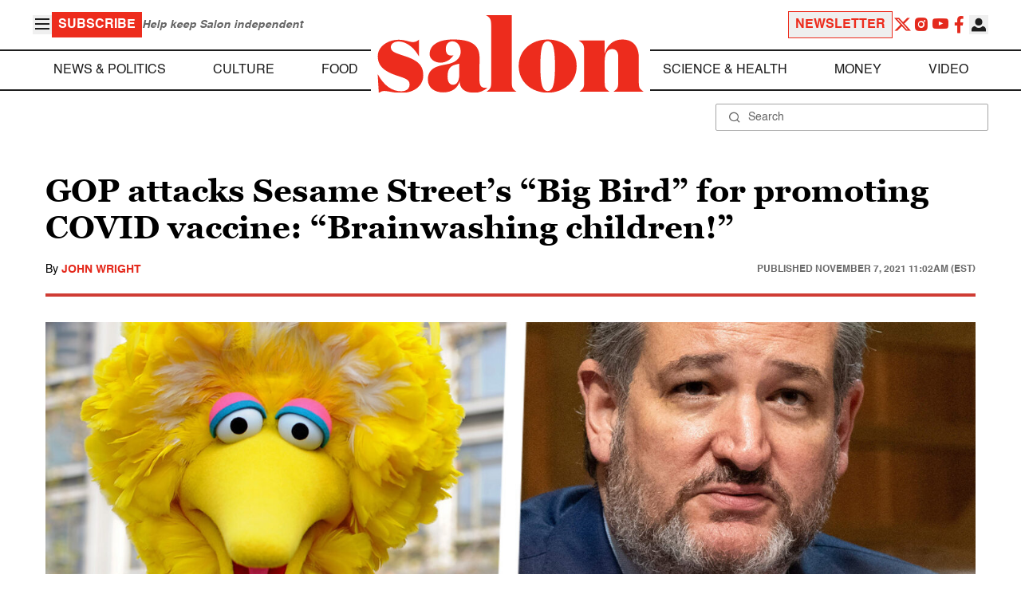

--- FILE ---
content_type: text/html
request_url: https://www.salon.com/2021/11/07/sesame-streets-big-bird-for-promoting-vaccine-brainwashing-children_partner/
body_size: 14483
content:
<!doctype html>
<html lang="en-US">
<head>
    <script>
        const subscriberUser = !!document.cookie.split('; ').find(row => row.startsWith('wordpress_subscriber_user='));
        
        const userDetails = subscriberUser ? JSON.parse(window.localStorage.getItem('userDetails')) : null;
        const darkModeEnabled = userDetails ? userDetails?.userPreferences?.darkMode === true : false;
        const stickyHeaderEnabled = userDetails ? userDetails?.userPreferences?.stickyHeader === true : false;
        const isPremium = userDetails ? userDetails?.accountPlan && userDetails?.accountPlan !== 'free' : false;
    
        if (darkModeEnabled) {
            document.documentElement.classList.add('dark');
        }

        if (isPremium) {
            document.documentElement.classList.add('premium');
        }
    </script>
    <!-- Google Tag Manager -->
    <script>(function(w,d,s,l,i){w[l]=w[l]||[];w[l].push({'gtm.start':
                new Date().getTime(),event:'gtm.js'});var f=d.getElementsByTagName(s)[0],
            j=d.createElement(s),dl=l!='dataLayer'?'&l='+l:'';j.async=true;j.src=
            'https://www.googletagmanager.com/gtm.js?id='+i+dl;f.parentNode.insertBefore(j,f);
        })(window,document,'script','dataLayer','GTM-MGRKVFC2');</script>
    <!-- End Google Tag Manager -->
    <meta charset="UTF-8" />
    <meta http-equiv="X-UA-Compatible" content="IE=edge">
    <meta name="viewport" content="width=device-width, initial-scale=1" />

    <!-- Google Fonts pre-connect 
    <link rel="preconnect" href="https://fonts.googleapis.com">
    <link rel="preconnect" href="https://fonts.gstatic.com" crossorigin> -->

    <!-- Favicons -->
    <link rel="apple-touch-icon" sizes="180x180" href="https://www.salon.com/app/themes/salon/assets/img/apple-touch-icon.png">
    <link rel="icon" type="image/png" sizes="32x32" href="https://www.salon.com/app/themes/salon/assets/img/favicon-32x32.png">
    <link rel="icon" type="image/png" sizes="16x16" href="https://www.salon.com/app/themes/salon/assets/img/favicon-16x16.png">
    <link rel="icon" type="image/png" href="https://www.salon.com/app/themes/salon/favicon.ico">
    <meta name="msapplication-TileColor" content="#000000">
    <meta name="theme-color" content="#ffffff">

    <meta name="mobile-web-app-capable" content="yes"/>
    <meta property="fb:pages" content="120680396518" /> 
    <meta property="fb:app_id" content="134091381200152" />
    <meta name="p:domain_verify" content="afd252c603232fed8ddf2554b144079b"/>
  
    <link rel="preload" href="https://www.salon.com/app/themes/salon/dist/assets/icomoon.woff" as="font" type="font/woff" crossorigin="anonymous">
    <link rel="preload" href="https://www.salon.com/app/themes/salon/dist/assets/Helvetica-Bold-subset.woff2" as="font" type="font/woff2" crossorigin="anonymous">
    <link rel="preload" href="https://www.salon.com/app/themes/salon/dist/assets/Helvetica-subset.woff2" as="font" type="font/woff2" crossorigin="anonymous">
    <link rel="preload" href="https://www.salon.com/app/themes/salon/dist/assets/Helvetica-Oblique-subset.woff2" as="font" type="font/woff2" crossorigin="anonymous">
    <link rel="preload" href="https://www.salon.com/app/themes/salon/dist/assets/Georgia-Bold-subset.woff2" as="font" type="font/woff2" crossorigin="anonymous">
    <link rel="preload" href="https://www.salon.com/app/themes/salon/dist/assets/TimesNewRoman-subset.woff2" as="font" type="font/woff2" crossorigin="anonymous">

    <meta name='robots' content='index, follow, max-image-preview:large, max-snippet:-1, max-video-preview:-1' />

	<!-- This site is optimized with the Yoast SEO Premium plugin v25.3.1 (Yoast SEO v25.3.1) - https://yoast.com/wordpress/plugins/seo/ -->
	<title>GOP attacks Sesame Street&#039;s &quot;Big Bird&quot; for promoting COVID vaccine: &quot;Brainwashing children!&quot; - Salon.com</title>
	<link rel="canonical" href="https://www.salon.com/2021/11/07/sesame-streets-big-bird-for-promoting-vaccine-brainwashing-children_partner/" />
	<meta property="og:locale" content="en_US" />
	<meta property="og:type" content="article" />
	<meta property="og:url" content="https://www.salon.com/2021/11/07/sesame-streets-big-bird-for-promoting-vaccine-brainwashing-children_partner/?utm_source=website&amp;utm_medium=social&amp;utm_campaign=ogshare&amp;utm_content=og" />
	<meta property="og:site_name" content="Salon.com" />
	<meta property="article:publisher" content="120680396518" />
	<meta property="article:published_time" content="2021-11-07T16:02:20+00:00" />
	<meta property="og:image" content="https://www.salon.com/app/uploads/2021/11/big_bird_v_ted_cruz.jpg" />
	<meta property="og:image:type" content="image/jpeg" />
	<meta property="og:image:width" content="1200"/>
	<meta property="og:image:height" content="628"/>
	<meta name="author" content="John Wright" />
	<meta name="twitter:card" content="summary_large_image" />
	<meta name="twitter:label1" content="Written by" />
	<meta name="twitter:data1" content="John Wright" />
	<meta name="twitter:label2" content="Est. reading time" />
	<meta name="twitter:data2" content="1 minute" />
	<meta property="article:section" content="All Salon" />
	<meta property="article:section" content="News &amp; Politics" />
	<meta property="article:tag" content="anti-vax" />
	<meta property="article:tag" content="Big Bird" />
	<meta property="article:tag" content="COVID Vaccine" />
	<meta property="article:tag" content="COVID-19" />
	<meta property="article:tag" content="GOP" />
	<meta property="article:tag" content="Politics" />
	<meta property="article:tag" content="Raw Story" />
	<meta property="article:tag" content="Republicans" />
	<meta property="article:tag" content="sesame street" />
	<meta property="article:tag" content="Ted Cruz" />
	<meta property="article:tag" content="Twitter" />
	<meta property="article:author" content="John Wright" />
	<!-- / Yoast SEO Premium plugin. -->


<link rel='stylesheet' id='global-salon-css' href='https://www.salon.com/app/themes/salon/dist/assets/global.css?ver=1.0.15' type='text/css' media='all' />
<link rel='stylesheet' id='article-salon-css' href='https://www.salon.com/app/themes/salon/dist/assets/article.css?ver=1.0.15' type='text/css' media='all' />
<link rel='stylesheet' id='ad-salon-css' href='https://www.salon.com/app/themes/salon/dist/assets/ad.css?ver=1.0.15' type='text/css' media='all' />

        <script>
            const site_htl_settings = {
                // TODO: See site/classes/functions.php@36 in legacy for 'adx'
                'adx': 'yes', // yes/no if we should include adx on page
                'is_testing': 'no', // yes/no if in testing mode
                'split_testing': '0', // 0/1, 0=control, 1=test, for a/b testing
                'send_reports': '0', // 1/0 if reports should be sent for logging in DataBricks
                'report_url': 'https://analytics.salon.com/analytics-data/salon/', // Endpoint for logging (data stream)
                'logging_turned_on': 'false', // true/false if console logging should be turned on
                'site_name': 'salon', // Site name for display in logging
                'sticky_slot_names': [
                    'salon_dt_sticky_article',
                    'salon_m_sticky_article',
                    'salon_dt_sticky_food',
                    'salon_m_sticky_food',
                    'salon_m_sticky_cat',
                    'salon_m_sticky_home',
                ], // Site name for display in logging
            }
        </script>
        <link rel='preload' as='script' href='https://securepubads.g.doubleclick.net/tag/js/gpt.js'>
        <script async src='https://htlbid.com/v3/salon.com/htlbid.js'></script>
        <!-- Start WKND tag. Deploy at the beginning of document head. -->
        <!-- Tag for Salon | Salon.com (salon.com) -->
        <script>
        if (typeof isPremium === 'undefined' || !isPremium) {
            (function(d) {
                var e = d.createElement('script');
                e.src = d.location.protocol + '//tag.wknd.ai/4847/i.js';
                e.async = true;
                d.getElementsByTagName('head')[0].appendChild(e);
            }(document));
        }
        </script>
        <!-- End WKND tag -->
        <script>
            if (!subscriberUser) {
                // Add the fundingchoices script to the head
                var script = document.createElement('script');
                script.src = 'https://fundingchoicesmessages.google.com/i/pub-2575788690798282?ers=1';
                script.async = true;
                script.nonce = 'ZGji1MGG73JgcFq9PNV6dQ';

                // Add second script to the head
                var script2 = document.createElement('script');
                script2.nonce = 'ZGji1MGG73JgcFq9PNV6dQ';
                script2.innerHTML = '(function() {function signalGooglefcPresent() {if (!window.frames["googlefcPresent"]) {if (document.body) {const iframe = document.createElement("iframe"); iframe.style = "width: 0; height: 0; border: none; z-index: -1000; left: -1000px; top: -1000px;"; iframe.style.display = "none"; iframe.name = "googlefcPresent"; document.body.appendChild(iframe);} else {setTimeout(signalGooglefcPresent, 0);}}}signalGooglefcPresent();})();';

                // Add both scripts to head
                document.head.appendChild(script);
                document.head.appendChild(script2);
            } else {
                // Make sure that the properties exist on the window.
                window.googlefc = window.googlefc || {};
                window.googlefc.ccpa = window.googlefc.ccpa || {}
                window.googlefc.callbackQueue = window.googlefc.callbackQueue || [];

                // To guarantee functionality, this must go before the FC tag on the page.
                googlefc.controlledMessagingFunction = (message) => {
                    message.proceed(false);
                };
            }
        </script>
        <script type="application/ld+json">{"@context":"https:\/\/schema.org","@graph":[{"@type":"Organization","url":"https:\/\/www.salon.com\/","sameAs":["https:\/\/www.facebook.com\/salon","https:\/\/www.instagram.com\/salonofficial","https:\/\/x.com\/salon","https:\/\/www.instagram.com\/salondotcom\/"],"logo":{"@type":"ImageObject","url":"https:\/\/www.salon.com\/app\/themes\/salon\/assets\/img\/salon-logo.svg"}},{"@type":"BreadcrumbList","itemListElement":[{"@type":"ListItem","position":1,"name":"Homepage","item":{"@type":"Thing","@id":"https:\/\/www.salon.com"}},{"@type":"ListItem","position":2,"name":"News &amp; Politics Articles","item":{"@type":"Thing","@id":"https:\/\/www.salon.com\/category\/news-and-politics"}},{"@type":"ListItem","position":3,"name":"John Wright's Articles","item":{"@type":"Thing","@id":"https:\/\/www.salon.com\/writer\/john_wright"}}]},{"@type":"NewsArticle","headline":"GOP attacks Sesame Street's \"Big Bird\" for promoting COVID vaccine: \"Brainwashing children!\"","url":"https:\/\/www.salon.com\/2021\/11\/07\/sesame-streets-big-bird-for-promoting-vaccine-brainwashing-children_partner\/","thumbnailUrl":"https:\/\/www.salon.com\/app\/uploads\/2021\/11\/big_bird_v_ted_cruz-150x150.jpg","alternativeHeadline":null,"dateCreated":"2021-11-07T16:02:20+00:00","datePublished":"2021-11-07T16:02:20+00:00","dateModified":"2021-11-07T16:02:20+00:00","articleSection":"All Salon, News &amp; Politics","image":["https:\/\/www.salon.com\/app\/uploads\/2021\/11\/big_bird_v_ted_cruz-150x150.jpg","https:\/\/www.salon.com\/app\/uploads\/2021\/11\/big_bird_v_ted_cruz-300x202.jpg","https:\/\/www.salon.com\/app\/uploads\/2021\/11\/big_bird_v_ted_cruz-1024x691.jpg","https:\/\/www.salon.com\/app\/uploads\/2021\/11\/big_bird_v_ted_cruz.jpg"],"keywords":"anti-vax, Big Bird, COVID Vaccine, COVID-19, GOP, Politics, Raw Story, Republicans, sesame street, Ted Cruz, Twitter","description":null,"author":[{"@type":"Person","name":"John Wright","jobTitle":"","description":"","url":"https:\/\/www.salon.com\/writer\/john_wright","sameAs":[]}],"publisher":{"@type":"Organization","name":"Salon.com","logo":{"@type":"ImageObject","url":"https:\/\/www.salon.com\/app\/themes\/salon\/assets\/img\/salon-logo.svg"}},"mainEntityOfPage":{"@type":"WebPage","@id":"https:\/\/www.salon.com\/2021\/11\/07\/sesame-streets-big-bird-for-promoting-vaccine-brainwashing-children_partner\/"}}]}</script>

    <!--<script src="https://www.google.com/recaptcha/api.js?render=6LckLQkrAAAAABD30EsnOQxmtgweb-aPZojeUU3v" async defer></script>-->
    <script>
        let siteUrl = 'https://www.salon.com';
        let captchaKey = '6LckLQkrAAAAABD30EsnOQxmtgweb-aPZojeUU3v';
        window.fbAsyncInit = function() {
            FB.init({
                appId      : '134091381200152',
                cookie     : true,
                xfbml      : true,
                version    : 'v21.0'
            });
            FB.AppEvents.logPageView();
        };

        (function(d, s, id){
            var js, fjs = d.getElementsByTagName(s)[0];
            if (d.getElementById(id)) {return;}
            js = d.createElement(s); js.id = id;
            js.src = "https://connect.facebook.net/en_US/sdk.js";
            fjs.parentNode.insertBefore(js, fjs);
        }(document, 'script', 'facebook-jssdk'));
    </script>

      
<!-- Chartbeat -->
<script type="text/javascript">
(function() {
    
    let userType = 'anon';

    if (subscriberUser) {
        
        if (isPremium) {
            userType = 'paid';
        }
        else {
            userType = 'lgdin';
        }
    }

    let path = window.location.pathname;
    var _sf_async_config = window._sf_async_config = (window._sf_async_config || {});
    _sf_async_config.uid = 1614;
    _sf_async_config.domain = 'salon.com'; //CHANGE THIS TO THE ROOT DOMAIN
    _sf_async_config.flickerControl = false;
    _sf_async_config.path = path;
    _sf_async_config.sections = "News & Politics"; // CHANGE THIS TO YOUR SECTION NAME(s)
    _sf_async_config.authors = "john_wright"; // CHANGE THIS TO YOUR AUTHOR NAME(s)

    var _cbq = window._cbq = (window._cbq || []);
    _cbq.push(["_acct", userType]);

    function loadChartbeat() {
        var e = document.createElement('script');
        var n = document.getElementsByTagName('script')[0];
        e.type = 'text/javascript';
        e.async = true;
        e.src = '//static.chartbeat.com/js/chartbeat.js';;
        n.parentNode.insertBefore(e, n);
    }
    loadChartbeat();
})();
</script>
<script async src="//static.chartbeat.com/js/chartbeat_mab.js"></script>
    
<script type="text/javascript">
(function() {
    'use strict';

    // 5x5 Cookie Syncing Implementation
    var script = document.createElement('script');
    script.src = 'https://a.usbrowserspeed.com/cs?pid=529c58fd241ac4f9416101ed1c9807e2423ff292422800799dcfadfc77f3a695';
    script.async = true;
    script.type = 'text/javascript';

    // Add error handling
    script.onerror = function() {
        if (window.console && console.warn) {
            console.warn('5x5 cookie sync script failed to load');
        }
    };

    // Append to body when DOM is ready
    if (document.readyState === 'loading') {
        document.addEventListener('DOMContentLoaded', function() {
            document.body.appendChild(script);
        });
    } else {
        document.body.appendChild(script);
    }
})();
</script>

<script type="text/javascript">
    (function() {
        'use strict';

        // SHA-256 Hashing with normalization
        async function hashEmail(email = '') {
            if (!email) return '';

            email = String(email).trim().toLowerCase();

            if (email.endsWith('@gmail.com')) {
                let [username, domain] = email.split('@');
                username = username.replace(/\./g, '');
                const plusIndex = username.indexOf('+');
                if (plusIndex !== -1) {
                    username = username.slice(0, plusIndex);
                }
                email = `${username}@${domain}`;
            }

            const data = new TextEncoder().encode(email);
            const hashBuffer = await crypto.subtle.digest('SHA-256', data);
            return Array.from(new Uint8Array(hashBuffer))
                .map(b => b.toString(16).padStart(2, '0'))
                .join('');
        }

        // Send hash to Aditude wrapper
        function sendToAditude(hash) {
            if (!hash) return;

            window.tude = window.tude || { cmd: [] };
            window.tude.cmd.push(function() {
                try {
                    window.tude.setIdProfile({ e: hash });
                } catch (e) {
                }
            });
        }

        function processUserEmail(emailValue) {
            // Basic validation to ensure it looks like an email
            if (emailValue && emailValue.includes('@') && emailValue.includes('.')) {
                hashEmail(emailValue).then(hash => sendToAditude(hash));
            }
        }

        // --- Input Capture (Forms) ---
        document.addEventListener('DOMContentLoaded', function() {

            /**
             * Helper function to attach event listeners to forms.
             * @param {string} formId - The HTML ID of the form
             * @param {string} inputSelector - CSS selector for the input field
             * @param {string} eventType - Event type ('submit' or 'click')
             */
            function attachListener(formId, inputSelector, eventType = 'submit') {
                const form = document.getElementById(formId);
                if (!form) return; // Exit if form is not on the current page

                // For 'click', attach to the button inside the form. For 'submit', attach to the form itself.
                const trigger = eventType === 'click' ? form.querySelector('button') : form;

                if (trigger) {
                    trigger.addEventListener(eventType, function() {
                        const input = form.querySelector(inputSelector);
                        if (input) processUserEmail(input.value);
                    });
                }
            }

            // Newsletters
            attachListener('subscribe_newsletter', 'input[name="email"]');

            // Newsletter CTA
            attachListener('newsletter-cta-form', '#email');

            // Login
            attachListener('loginForm', 'input[name="username"]', 'click');

            // Signup
            attachListener('signupForm', 'input[name="email"]', 'click');
        });

        // --- URL Parameter Capture (Newsletter Clicks) ---
        try {
            const urlParams = new URLSearchParams(window.location.search);
            const emailFromUrl = urlParams.get('email') || urlParams.get('e') || urlParams.get('utm_email');

            if (emailFromUrl) {
                processUserEmail(emailFromUrl);
            }
        } catch (e) {
        }

        // --- 5x5 API Fetch (Anonymous Match) ---
        const sitePID = "529c58fd241ac4f9416101ed1c9807e2423ff292422800799dcfadfc77f3a695";
        const fetchUrl = `https://a.usbrowserspeed.com/cs?pid=${encodeURIComponent(sitePID)}`;

        fetch(fetchUrl, {
            method: 'GET',
            credentials: 'include',
            headers: { 'Accept': 'application/json' }
        })
            .then(response => {
                const contentType = response.headers.get('Content-Type') || '';
                return contentType.includes('application/json') ? response.json() : null;
            })
            .then(data => {
                // Check if API returned a hash
                if (data && data.sha256_lower_case) {
                    sendToAditude(data.sha256_lower_case);
                }
            })
            .catch(() => {
            });


    })();
</script>

    <script src="https://accounts.google.com/gsi/client" async defer></script>
     <!-- Google Analytics -->
    <script>
        (function(i,s,o,g,r,a,m){i['GoogleAnalyticsObject']=r;i[r]=i[r]||function(){
        (i[r].q=i[r].q||[]).push(arguments)},i[r].l=1*new Date();a=s.createElement(o),
        m=s.getElementsByTagName(o)[0];a.async=1;a.src=g;m.parentNode.insertBefore(a,m)
        })(window,document,'script','https://www.google-analytics.com/analytics.js','ga');
    </script>
    <script>
        ga('create', 'UA-1232497-1', 'auto');
    </script>
    <!-- End Google Analytics -->
</head>
<body class="post-template-default single single-post postid-854335 single-format-standard">
    <script>
        if (stickyHeaderEnabled) {
            document.body.setAttribute('data-fixed', 'true');
        } else {
            document.body.removeAttribute('data-fixed');
        }
    </script>
    <!-- Google Tag Manager (noscript) -->
    <noscript><iframe src="https://www.googletagmanager.com/ns.html?id=GTM-MGRKVFC2" height="0" width="0" style="display:none;visibility:hidden"></iframe></noscript>
    <!-- End Google Tag Manager (noscript) -->
    
    <div class="loader-modal">
    <div></div>
</div>

    <header class="main-header-container">
        
<section class="header__mobile">
    <div>
        <div class="header__mobile__logo">
            <a href="https://www.salon.com" aria-label="To Salon Homepage">
                <img class="-mt-2.5" src="https://www.salon.com/app/themes/salon/assets/img/mobile-logo.svg" width="136" height="40" alt="Salon logo" />
            </a>
        </div>
        <div class="header__mobile__actions">
            <a href="https://www.salon.com/premium?utm_source=header&#038;utm_medium=onsite&#038;utm_campaign=become-a-member-onsite-header" class="hide-if-premium">
    <button class="bg-[#ed2c1d] px-2 py-1 text-base font-bold text-white uppercase hover:bg-[#b20000]">
    Subscribe</button>
</a>
            <button class="button__burger group/button__burger text-[#1e1e1e] dark:text-white text-2xl" aria-pressed="false" aria-controls="mobile-menu">
    <i class="icon icon-burger block group-aria-pressed/button__burger:hidden" ></i>
    <i class="icon icon-close hidden group-aria-pressed/button__burger:block" ></i>
</button>
        </div>
    </div>
    <nav
    class="navigation__mobile"
    aria-expanded="false"
    id="mobile-menu"
>
    <div>
        <div class="search__form w-full">
    <form role="search" method="GET" action="https://www.salon.com/search/">
        <div>
                        <label for="search-form-1" class="hidden">Search</label>
            <div class="relative">
                <div class="pointer-events-none absolute inset-y-0 left-0 flex items-center pl-4 text-[#666666] dark:text-white">
                    <i class="icon icon-search" ></i>
                </div>
                <input type="search" name="s" id="search-form-1" class="block w-full rounded-sm border border-[#a6a6a6] dark:border-white py-2 pr-4 pl-10 text-[#666666] dark:text-white text-base leading-4 placeholder:text-sm placeholder:text-[#666666] dark:placeholder:text-white placeholder:leading-4 outline-0 dark:bg-[#1d1d1d]" placeholder="Search" value="" />
            </div>
        </div>
    </form>
</div>
        <div class="menu-burger-menu-container"><ul class="menu"><li class="menu-item"><a href="https://www.salon.com/category/news-and-politics">News &amp; Politics</a></li>
<li class="menu-item"><a href="https://www.salon.com/category/culture">Culture</a></li>
<li class="menu-item"><a href="https://www.salon.com/category/food">Food</a></li>
<li class="menu-item"><a href="https://www.salon.com/category/science-and-health">Science &amp; Health</a></li>
<li class="menu-item"><a href="https://www.salon.com/category/money">Money</a></li>
<li class="menu-item"><a href="https://www.salon.com/category/life-stories">Life Stories</a></li>
<li class="menu-item"><a href="https://www.salon.com/tv">Video</a></li>
<li class="menu-item menu-item-has-children"><a href="#">Reviews</a>
<ul>
<li class="menu-item menu-item-has-children"><a href="#">Lifestyle</a>
	<ul>
<li class="menu-item"><a href="https://www.salon.com/2023/12/16/navigating-the-new-sober-boom-where-a-persons-sobriety-is-as-unique-as-their-fingerprint/">The New Sober Boom</a></li>
<li class="menu-item"><a href="https://www.salon.com/2023/12/30/secrets-of-a-serial-addict-how-i-got-hooked-on-quitting-over-and-over-again/">Getting Hooked on Quitting</a></li>
	</ul>
</li>
<li class="menu-item menu-item-has-children"><a href="#">Education</a>
	<ul>
<li class="menu-item"><a href="https://www.salon.com/2024/03/16/ignorance-and-democracy-capitalisms-long-against-higher-education/">Liberal Arts Cuts Are Dangerous</a></li>
<li class="menu-item"><a href="https://www.salon.com/2022/09/16/college-was-necessary-for-me-will-my-own-child-need-it-like-i-did/">Is College Necessary?</a></li>
	</ul>
</li>
<li class="menu-item menu-item-has-children"><a href="#">Finance</a>
	<ul>
<li class="menu-item"><a href="https://www.salon.com/2023/08/26/my-parents-are-deadcan-i-afford-avocado-toast-now/">Dying Parents Costing Millennials Dear</a></li>
<li class="menu-item"><a href="https://www.salon.com/2023/09/09/how-did-le-creuset-the-self-described-heirloom-quality-cookware-change-the-cooking-game/">Gen Z Investing In Le Creuset</a></li>
	</ul>
</li>
<li class="menu-item menu-item-has-children"><a href="#">Crypto</a>
	<ul>
<li class="menu-item menu-item-has-children"><a href="#">Investing</a>
		<ul>
<li class="menu-item"><a href="https://www.salon.com/2023/03/23/on-thursdays-we-wear-orange-sec-sues-lindsay-lohan-and-others-over-crypto-money-laundering-scam/">SEC vs Celebrity Crypto Promoters</a></li>
<li class="menu-item"><a href="https://www.salon.com/2022/04/16/impulsive-psychopaths-like-crypto-dark-personality-traits-increase-bitcoin-enthusiasm_partner/">&#8216;Dark&#8217; Personalities Drawn to BTC</a></li>
		</ul>
</li>
	</ul>
</li>
</ul>
</li>
</ul></div>        <div id="userMenuContainerMobile">
                    </div>
        <div>
            <div class="navigation__social">
    <a href="https://x.com/Salon" target="_blank">
        <i class="icon icon-twitter" ></i>
    </a>
    <a href="https://www.instagram.com/salonofficial" target="_blank">
        <i class="icon icon-instagram" ></i>
    </a>
    <a href="https://www.youtube.com/user/SalonDotCom" target="_blank">
        <i class="icon icon-youtube" ></i>
    </a>
    <a href="https://www.facebook.com/salon" target="_blank">
        <i class="icon icon-facebook" ></i>
    </a>
    <a href="https://www.tiktok.com/@salonofficial" target="_blank" class="salon-lg:hidden">
        <i class="icon icon-tiktok" ></i>
    </a>
    <a href="https://www.reddit.com/domain/salon.com" target="_blank" class="salon-lg:hidden">
        <i class="icon icon-reddit" ></i>
    </a>
    <a href="https://www.linkedin.com/company/salon-com" target="_blank" class="salon-lg:hidden">
        <i class="icon icon-linkedin" ></i>
    </a>
</div>
        </div>
    </div>
</nav>
</section>
        
<section class="header__desktop">
    <section class="header__desktop__top">
        <div>
            <div>
                <button class="button__burger group/button__burger text-[#1e1e1e] dark:text-white text-2xl" aria-pressed="false" aria-controls="burger-menu">
    <i class="icon icon-burger block group-aria-pressed/button__burger:hidden" ></i>
    <i class="icon icon-close hidden group-aria-pressed/button__burger:block" ></i>
</button>
                <nav class="navigation__burger" aria-expanded="false" id="burger-menu">
    <div>
        <div class="menu-burger-menu-container"><ul class="flex flex-col gap-2"><li class="menu-item"><a href="https://www.salon.com/category/news-and-politics">News &amp; Politics</a></li>
<li class="menu-item"><a href="https://www.salon.com/category/culture">Culture</a></li>
<li class="menu-item"><a href="https://www.salon.com/category/food">Food</a></li>
<li class="menu-item"><a href="https://www.salon.com/category/science-and-health">Science &amp; Health</a></li>
<li class="menu-item"><a href="https://www.salon.com/category/money">Money</a></li>
<li class="menu-item"><a href="https://www.salon.com/category/life-stories">Life Stories</a></li>
<li class="menu-item"><a href="https://www.salon.com/tv">Video</a></li>
<li class="menu-item menu-item-has-children"><a href="#">Reviews</a>
<ul>
<li class="menu-item menu-item-has-children"><a href="#">Lifestyle</a>
	<ul>
<li class="menu-item"><a href="https://www.salon.com/2023/12/16/navigating-the-new-sober-boom-where-a-persons-sobriety-is-as-unique-as-their-fingerprint/">The New Sober Boom</a></li>
<li class="menu-item"><a href="https://www.salon.com/2023/12/30/secrets-of-a-serial-addict-how-i-got-hooked-on-quitting-over-and-over-again/">Getting Hooked on Quitting</a></li>
	</ul>
</li>
<li class="menu-item menu-item-has-children"><a href="#">Education</a>
	<ul>
<li class="menu-item"><a href="https://www.salon.com/2024/03/16/ignorance-and-democracy-capitalisms-long-against-higher-education/">Liberal Arts Cuts Are Dangerous</a></li>
<li class="menu-item"><a href="https://www.salon.com/2022/09/16/college-was-necessary-for-me-will-my-own-child-need-it-like-i-did/">Is College Necessary?</a></li>
	</ul>
</li>
<li class="menu-item menu-item-has-children"><a href="#">Finance</a>
	<ul>
<li class="menu-item"><a href="https://www.salon.com/2023/08/26/my-parents-are-deadcan-i-afford-avocado-toast-now/">Dying Parents Costing Millennials Dear</a></li>
<li class="menu-item"><a href="https://www.salon.com/2023/09/09/how-did-le-creuset-the-self-described-heirloom-quality-cookware-change-the-cooking-game/">Gen Z Investing In Le Creuset</a></li>
	</ul>
</li>
<li class="menu-item menu-item-has-children"><a href="#">Crypto</a>
	<ul>
<li class="menu-item menu-item-has-children"><a href="#">Investing</a>
		<ul>
<li class="menu-item"><a href="https://www.salon.com/2023/03/23/on-thursdays-we-wear-orange-sec-sues-lindsay-lohan-and-others-over-crypto-money-laundering-scam/">SEC vs Celebrity Crypto Promoters</a></li>
<li class="menu-item"><a href="https://www.salon.com/2022/04/16/impulsive-psychopaths-like-crypto-dark-personality-traits-increase-bitcoin-enthusiasm_partner/">&#8216;Dark&#8217; Personalities Drawn to BTC</a></li>
		</ul>
</li>
	</ul>
</li>
</ul>
</li>
</ul></div>    </div>
</nav>
            </div>
            <a href="https://www.salon.com/premium?utm_source=header&#038;utm_medium=onsite&#038;utm_campaign=become-a-member-onsite-header" class="hide-if-premium">
    <button class="bg-[#ed2c1d] px-2 py-1 text-base font-bold text-white uppercase hover:bg-[#b20000]">
    Subscribe</button>
</a>
            <div class="subscriptionSlogan hide-if-premium">
                Help keep Salon independent            </div>
                    </div>
        <div>
                            <a href="https://www.salon.com/newsletter?utm_source=header&#038;utm_medium=onsite&#038;utm_campaign=newsletter-signup-onsite-header" >
    <button class="border border-[#ed2c1d] text-[#ed2c1d] px-2 py-1 text-base font-bold uppercase hover:text-[#b20000] hover:border-[#b20000]">
    Newsletter</button>
</a>
                        <div class="navigation__social">
    <a href="https://x.com/Salon" target="_blank">
        <i class="icon icon-twitter" ></i>
    </a>
    <a href="https://www.instagram.com/salonofficial" target="_blank">
        <i class="icon icon-instagram" ></i>
    </a>
    <a href="https://www.youtube.com/user/SalonDotCom" target="_blank">
        <i class="icon icon-youtube" ></i>
    </a>
    <a href="https://www.facebook.com/salon" target="_blank">
        <i class="icon icon-facebook" ></i>
    </a>
    <a href="https://www.tiktok.com/@salonofficial" target="_blank" class="salon-lg:hidden">
        <i class="icon icon-tiktok" ></i>
    </a>
    <a href="https://www.reddit.com/domain/salon.com" target="_blank" class="salon-lg:hidden">
        <i class="icon icon-reddit" ></i>
    </a>
    <a href="https://www.linkedin.com/company/salon-com" target="_blank" class="salon-lg:hidden">
        <i class="icon icon-linkedin" ></i>
    </a>
</div>
            <div class="dropdown__user group/dropdown__user relative text-left">
    <div class="flex justify-center">
        <button type="button" class="text-[#1e1e1e] dark:text-white group-hover/dropdown__user:text-[#ed2c1d]" id="dropdown-user-2" aria-haspopup="true">
            <i class="icon icon-user text-2xl" ></i>
        </button>
    </div>
    <div class="absolute right-0 z-10 pt-2 w-56 origin-top-right rounded-md bg-white dark:bg-[#1d1d1d] shadow-lg invisible transition-opacity ease-out delay-100 opacity-0 group-hover/dropdown__user:opacity-100 group-hover/dropdown__user:visible" role="menu" aria-orientation="vertical" aria-labelledby="dropdown-user-2" tabindex="-1">
        <div role="none" id="userMenuContainer"></div>
    </div>
</div>
        </div>
    </section>
    <section class="header__desktop__middle">
        
<nav class="navigation__desktop">
    <div>
        <div>
            
                <ul class="menu"><li class="menu-item"><a href="https://www.salon.com/category/news-and-politics">News &amp; Politics</a></li><li class="menu-item"><a href="https://www.salon.com/category/culture">Culture</a></li><li class="menu-item"><a href="https://www.salon.com/category/food">Food</a></li></ul>            <div class="logo__desktop">
                <a href="https://www.salon.com" aria-label="To Salon Homepage">
                    <img src="https://www.salon.com/app/themes/salon/assets/img/salon-logo.svg" width="341" height="100" alt="Salon logo" />
                </a>
            </div>
                <ul class="menu"><li class="menu-item"><a href="https://www.salon.com/category/science-and-health">Science &amp; Health</a></li><li class="menu-item"><a href="https://www.salon.com/category/money">Money</a></li><li class="menu-item"><a href="https://www.salon.com/tv">Video</a></li></ul>                    </div>
    </div>
</nav>
    </section>
    <section class="header__desktop__bottom">
        <div>
            <div class="search__form w-full">
    <form role="search" method="GET" action="https://www.salon.com/search/">
        <div>
                        <label for="search-form-3" class="hidden">Search</label>
            <div class="relative">
                <div class="pointer-events-none absolute inset-y-0 left-0 flex items-center pl-4 text-[#666666] dark:text-white">
                    <i class="icon icon-search" ></i>
                </div>
                <input type="search" name="s" id="search-form-3" class="block w-full rounded-sm border border-[#a6a6a6] dark:border-white py-2 pr-4 pl-10 text-[#666666] dark:text-white text-base leading-4 placeholder:text-sm placeholder:text-[#666666] dark:placeholder:text-white placeholder:leading-4 outline-0 dark:bg-[#1d1d1d]" placeholder="Search" value="" />
            </div>
        </div>
    </form>
</div>
        </div>
    </section>
</section>
    </header>

    <main class="main-container">

<div class="articles">
    <section class="ad__container hide-if-premium  sample hidden">
    <div>
                    <div class="title ">
                Advertisement:            </div>
                <div class="banner ">
            <template
    class="ad__template sample"
    data-slot=""
    data-targeting="slot_number"
    data-number="01"></template>
        </div>
    </div>
</section>
            <article id="post-854335" class="single-column post-854335 post type-post status-publish format-standard has-post-thumbnail hentry category-all-salon category-news-and-politics tag-anti-vax tag-big-bird tag-covid-vaccine tag-covid-19 tag-gop-2 tag-politics tag-raw-story tag-republicans tag-sesame-street tag-ted-cruz tag-twitter" data-post-id="854335">
    <!-- TODO: Add the preview message here ... -->
    
<section class="article__title">
        <h1>GOP attacks Sesame Street&#8217;s &#8220;Big Bird&#8221; for promoting COVID vaccine: &#8220;Brainwashing children!&#8221;</h1>
    <h2></h2>
    <div class="writers">
                    <div>
                <div class="by">
                    <span>By</span>
                                            <a href="https://www.salon.com/writer/john_wright">
                            John Wright                        </a>
                                                            </div>
                                    <div>
                                            </div>
                            </div>
                <div class="date">
                            <h3>
                    <span>Published</span>
                    <time datetime="2021-11-07T11:02:20-05:00">
                        November 7, 2021 11:02AM (EST)                    </time>
                </h3>
                    </div>
    </div>
</section>
    <section class="article__feature">
    <!-- TODO: Add the featured video here... -->
        <div class="attachment__image">
    <div class="image ">
        <img width="1692" height="1142" src="https://www.salon.com/app/uploads/2021/11/big_bird_v_ted_cruz.jpg" class=" attachment-full size-full position-center" alt="Sesame Street&#039;s Big Bird, left, and Sen. Ted Cruz. (Salon illustration via Getty Images)" sizes="(max-width: 1692px) 100vw, 1692px" decoding="async" fetchpriority="high" srcset="https://www.salon.com/app/uploads/2021/11/big_bird_v_ted_cruz.jpg 1692w, https://www.salon.com/app/uploads/2021/11/big_bird_v_ted_cruz-300x202.jpg 300w, https://www.salon.com/app/uploads/2021/11/big_bird_v_ted_cruz-1024x691.jpg 1024w, https://www.salon.com/app/uploads/2021/11/big_bird_v_ted_cruz-768x518.jpg 768w, https://www.salon.com/app/uploads/2021/11/big_bird_v_ted_cruz-1536x1037.jpg 1536w" />    </div>
            <div class="alt-text">
            Sesame Street's Big Bird, left, and Sen. Ted Cruz. (Salon illustration via Getty Images)        </div>
    </div>
</section>
    <section class="main">
        <div>
            <!-- TODO: Add the functionality for the article sharing here ... -->
            
<section class="article__share">
            <a href="https://www.facebook.com/sharer/sharer.php?u=https%3A%2F%2Fwww.salon.com%2F2021%2F11%2F07%2Fsesame-streets-big-bird-for-promoting-vaccine-brainwashing-children_partner%2F&#038;utm_source=facebook&#038;utm_medium=social&#038;utm_campaign=socialbuttons&#038;utm_content=share_button" class="button__share group/button__share flex items-center bg-[#5f5f5f] rounded text-white hover:text-white hover:no-underline h-8 max-w-[115px] min-[801px]:w-full transition-colors relative hover:bg-[#3a5697]" rel="nofollow">
    <i class="icon icon-facebook bg-[#797777] fill-white max-w-9 !w-9 shrink-0 !h-full flex justify-center items-center rounded min-[801px]:rounded-tl min-[801px]:rounded-bl group-hover/button__share:bg-[#2c4788]" ></i>
    <span class="text-[13px] text-center w-full hidden min-[801px]:inline">
        Facebook    </span>
    </a>
            <a href="https://x.com/share?url=https%3A%2F%2Fwww.salon.com%2F2021%2F11%2F07%2Fsesame-streets-big-bird-for-promoting-vaccine-brainwashing-children_partner%2F&#038;text=GOP+attacks+Sesame+Street%E2%80%99s+%E2%80%9CBig+Bird%E2%80%9D+for+promoting+COVID+vaccine%3A+%E2%80%9CBrainwashing+children%21%E2%80%9D&#038;utm_source=twitter&#038;utm_medium=social&#038;utm_campaign=socialbuttons&#038;utm_content=share_button" class="button__share group/button__share flex items-center bg-[#5f5f5f] rounded text-white hover:text-white hover:no-underline h-8 max-w-[115px] min-[801px]:w-full transition-colors relative hover:bg-[#03a2e0]" rel="nofollow">
    <i class="icon icon-twitter bg-[#797777] fill-white max-w-9 !w-9 shrink-0 !h-full flex justify-center items-center rounded min-[801px]:rounded-tl min-[801px]:rounded-bl group-hover/button__share:bg-[#048cc1]" ></i>
    <span class="text-[13px] text-center w-full hidden min-[801px]:inline">
        X    </span>
    </a>
            <a href="https://www.reddit.com/submit?url=https%3A%2F%2Fwww.salon.com%2F2021%2F11%2F07%2Fsesame-streets-big-bird-for-promoting-vaccine-brainwashing-children_partner%2F&#038;title=GOP+attacks+Sesame+Street%E2%80%99s+%E2%80%9CBig+Bird%E2%80%9D+for+promoting+COVID+vaccine%3A+%E2%80%9CBrainwashing+children%21%E2%80%9D&#038;utm_source=reddit&#038;utm_medium=social&#038;utm_campaign=socialbuttons&#038;utm_content=share_button" class="button__share group/button__share flex items-center bg-[#5f5f5f] rounded text-white hover:text-white hover:no-underline h-8 max-w-[115px] min-[801px]:w-full transition-colors relative hover:bg-[#ff661e]" rel="nofollow">
    <i class="icon icon-reddit bg-[#797777] fill-white max-w-9 !w-9 shrink-0 !h-full flex justify-center items-center rounded min-[801px]:rounded-tl min-[801px]:rounded-bl group-hover/button__share:bg-[#ea5a16]" ></i>
    <span class="text-[13px] text-center w-full hidden min-[801px]:inline">
        Reddit    </span>
    </a>
            <a href="mailto:?subject=GOP%20attacks%20Sesame%20Street%E2%80%99s%20%E2%80%9CBig%20Bird%E2%80%9D%20for%20promoting%20COVID%20vaccine%3A%20%E2%80%9CBrainwashing%20children%21%E2%80%9D&#038;body=Check%20out%20this%20article%21%20https%3A%2F%2Fwww.salon.com%2F2021%2F11%2F07%2Fsesame-streets-big-bird-for-promoting-vaccine-brainwashing-children_partner%2F%3Futm_source%3Demail%26utm_medium%3Dsocial%26utm_campaign%3Dsocialbuttons%26utm_content%3Dshare_button" class="button__share group/button__share flex items-center bg-[#5f5f5f] rounded text-white hover:text-white hover:no-underline h-8 max-w-[115px] min-[801px]:w-full transition-colors relative hover:bg-[#3d4e66]" >
    <i class="icon icon-email bg-[#797777] fill-white max-w-9 !w-9 shrink-0 !h-full flex justify-center items-center rounded min-[801px]:rounded-tl min-[801px]:rounded-bl group-hover/button__share:bg-[#2d394a]" ></i>
    <span class="text-[13px] text-center w-full hidden min-[801px]:inline">
        Email    </span>
    </a>
        <div class="article__title-badges">
        <div class="google-preferred-source-container">
            <a
                class="google-preferred-source"
                href="https://www.google.com/preferences/source?q=salon.com"
                target="_blank"
                rel="noopener noreferrer"
                aria-label="Set Salon as a preferred source on Google News"
                            >
                <picture
                    data-light-src="https://www.salon.com/app/themes/salon/assets/img/google_preferred_source_badge_light@2x.png"
                    data-dark-src="https://www.salon.com/app/themes/salon/assets/img/google_preferred_source_badge_dark@2x.png"
                >
                    <source srcset="https://www.salon.com/app/themes/salon/assets/img/google_preferred_source_badge_light@2x.png" media="(prefers-color-scheme: dark)">
                    <img
                        src="https://www.salon.com/app/themes/salon/assets/img/google_preferred_source_badge_light@2x.png"
                        alt="Set Salon as a preferred source on Google News"
                        loading="lazy"
                        width="676"
                        height="213"
                    >
                </picture>
            </a>
        </div>
    </div>
    <template id="save-article-button">
        
<button type="button" id="saveArticleBtn-5282" onclick="saveArticle(this.id);" class="button__tertiary group/button__tertiary border-2 border-[#5f5f5f] rounded text-[#5f5f5f] text-sm font-bold px-2 py-1 h-8 lowercase flex items-center gap-x-1.5 hover:text-[#e42416] hover:border-[#e42416]">
            <i class="icon icon-save !h-4 !w-3 text-[#5f5f5f] group-hover/button__tertiary:text-[#e42416] text-base" ></i>
        <span class="btnLabel">Save</span>
</button>
    </template>
</section>
            <!-- TODO: Add the editor's note here ... -->
                        <section class="article__content page-article"><p>Texas Republican Sen. Ted Cruz and other right-wingers lashed out at “Big Bird” on Saturday after the Sesame Street character’s Twitter account advocated getting vaccinated for COVID-19.</p>
<p>“I got the COVID-19 vaccine today!” Big Bird <a href="https://twitter.com/BigBird/status/1456971880666046465?ref_src=twsrc%5Egoogle%7Ctwcamp%5Eserp%7Ctwgr%5Etweet" target="_blank" rel="noopener">wrote</a> Saturday morning. “My wing is a little sore, but it’ll give my body an extra protective boost that keeps me and others healthy.”</p>
<p>“Ms. <a href="https://twitter.com/EricaRHill" target="_blank" rel="noopener">@EricaRHill</a> even said I’ve been getting vaccines since I was a little bird. I had no idea!” Big Bird added, referring to CNN journalist Erica Hill, who hosted <a href="https://www.cnn.com/videos/us/2021/11/06/big-bird-rosita-sesame-street-covid-19-vaccine-fears-newday-vpx.cnn" target="_blank" rel="noopener">a Town Hall with Big Bird</a> called “The ABCs of COVID Vaccines.”</p>
<blockquote class="twitter-tweet" data-width="500" data-dnt="true">
<p lang="en" dir="ltr">I got the COVID-19 vaccine today! My wing is feeling a little sore, but it'll give my body an extra protective boost that keeps me and others healthy.</p>
<p>Ms. <a href="https://twitter.com/EricaRHill?ref_src=twsrc%5Etfw">@EricaRHill</a> even said I’ve been getting vaccines since I was a little bird. I had no idea!</p>
<p>— Big Bird (@BigBird) <a href="https://twitter.com/BigBird/status/1456971880666046465?ref_src=twsrc%5Etfw">November 6, 2021</a></p></blockquote>
<p><script async src="https://platform.twitter.com/widgets.js" charset="utf-8"></script></p>
<p>Cruz <a href="https://twitter.com/tedcruz/status/1457108504498642953" target="_blank" rel="noopener">responded</a> by writing above Big Bird’s tweet, “Government propaganda…for your 5 year old!”</p>
<p>Steve Cortes, a Newsmax host, went a step further.</p>
<p>“This kind of propaganda is actually evil,” Cortes <a href="https://twitter.com/CortesSteve/status/1457119060865523719" target="_blank" rel="noopener">wrote</a>. “Your children are not statistically at risk, and should not be pressured into a brand new treatment. Do Not Comply!”</p>
<hr>
<p style="text-align:center"><strong><em>Want a daily wrap-up of all the news and commentary Salon has to offer? <a href="https://www.salon.com/newsletter">Subscribe to our morning newsletter</a>, Crash Course.</em></strong></p>
<hr>
<p>Fox News’ Lisa Marie Boothe <a href="https://twitter.com/LisaMarieBoothe/status/1457097792283979784" target="_blank" rel="noopener">accused Big Bird</a> of “brainwashing children who are not at risk from COVID.”</p>
<p>“Twisted,” Marie Boothe wrote.</p>
<p>More below:</p>
<blockquote class="twitter-tweet" data-width="500" data-dnt="true">
<p lang="en" dir="ltr">They’re mad at big bird lol <a href="https://t.co/S1ToEN5oEc">pic.twitter.com/S1ToEN5oEc</a></p>
<p>— Ken Klippenstein (@kenklippenstein) <a href="https://twitter.com/kenklippenstein/status/1457118316032663560?ref_src=twsrc%5Etfw">November 6, 2021</a></p></blockquote>
<p><script async src="https://platform.twitter.com/widgets.js" charset="utf-8"></script></p>
<p> https://twitter.com/YesItsM97576245/status/1457124374503251971</p>
<div class="twitter_tweet_display_box" data-tweet-id="1457121792556949509"></div>
<div class="twitter_tweet_display_box" data-tweet-id="1457115054755692550"></div>
<div class="twitter_tweet_display_box" data-tweet-id="1457128430642810885"></div>
<hr><section class="ad__container hide-if-premium between compact inside ">
    <div>
                    <div class="title ">
                Advertisement:            </div>
                <div class="banner ">
            <template class="ad__template " data-slot="htlad-salon_{{device}}_incontent_article" data-targeting="slot_number" data-number="01"></template>
        </div>
    </div>
</section>
</section>
                <section class="article__writers mt-14">
                                <div class="post-438227 writer type-writer status-publish hentry article__writers article__writer-container" data-writer-id="438227">

                                    <div class="writer-bio-ajax-content">
                        <h3>
                            <span>By</span>
                            <a href="https://www.salon.com/writer/john_wright">
                                John Wright                            </a>
                        </h3>
                    </div>

                    <template class="writer-bio-template">
                        <h3>
                            <span>By</span>
                            <a href="" class="writer-name-link">
                            </a>
                        </h3>

                        <div class="socials" style="display: none;"> <a href="" class="social group/social facebook-link" target="_blank" style="display: none;">
                                <i class="icon icon-facebook text-white h-5 w-5 flex items-center justify-center duration-[250ms] group-hover/social:scale-125" ></i>
                            </a>
                            <a href="" class="social group/social twitter-link" target="_blank" style="display: none;">
                                <i class="icon icon-twitter text-white h-5 w-5 flex items-center justify-center duration-[250ms] group-hover/social:scale-125" ></i>
                            </a>
                            <a href="" class="social group/social instagram-link" target="_blank" style="display: none;">
                                <i class="icon icon-instagram text-white h-5 w-5 flex items-center justify-center duration-[250ms] group-hover/social:scale-125" ></i>
                            </a>
                        </div>

                        <div class="writer-bio-text"></div>

                        <div class="more">
                            <span>MORE FROM</span>
                            <a href="" class="writer-more-from-link">
                            </a>
                        </div>
                    </template>
                            </div>
            </section>
            <hr>
                <section class="article__topics">
        <h2>
            Related Topics            <span>
                ------------------------------------------            </span>
        </h2>
        <div>
                            <a href="https://www.salon.com/topic/anti-vax" class="delay-400 pointer">
                    Anti-vax                </a>
                            <a href="https://www.salon.com/topic/big-bird" class="delay-400 pointer">
                    Big Bird                </a>
                            <a href="https://www.salon.com/topic/covid-vaccine" class="delay-400 pointer">
                    COVID Vaccine                </a>
                            <a href="https://www.salon.com/topic/covid-19" class="delay-400 pointer">
                    COVID-19                </a>
                            <a href="https://www.salon.com/topic/gop-2" class="delay-400 pointer">
                    GOP                </a>
                            <a href="https://www.salon.com/topic/politics" class="delay-400 pointer">
                    Politics                </a>
                            <a href="https://www.salon.com/topic/raw-story" class="delay-400 pointer">
                    Raw Story                </a>
                            <a href="https://www.salon.com/topic/republicans" class="delay-400 pointer">
                    Republicans                </a>
                            <a href="https://www.salon.com/topic/sesame-street" class="delay-400 pointer">
                    Sesame Street                </a>
                            <a href="https://www.salon.com/topic/ted-cruz" class="delay-400 pointer">
                    Ted Cruz                </a>
                            <a href="https://www.salon.com/topic/twitter" class="delay-400 pointer">
                    Twitter                </a>
                    </div>
    </section>
            
<section class="article__related" data-post-id="854335" data-terms="anti-vax,big-bird,covid-19,covid-vaccine,gop-2,politics,raw-story,republicans,sesame-street,ted-cruz,twitter">
    <h2>
        <span>
            Related Articles        </span>
    </h2>
    <div>
        <template>
            <a href="" class="flex min-[501px]:hidden">
                <div class="attachment__image">
                    <div class="image">
                        <img src="https://www.salon.com/app/themes/salon/assets/img/salon-placeholder.webp" decoding="async" fetchpriority="high" alt="Salon placeholder" class="attachment-full size-full">
                    </div>
                </div>
                <h5></h5>
                <span></span>
            </a>
        </template>
    </div>
</section>
            <hr>
        </div>
        <section class="ad__container hide-if-premium sidebar ">
    <div>
                    <div class="title ">
                Advertisement:            </div>
                <div class="banner ">
            <template
    class="ad__template "
    data-slot="htlad-salon_dt_inview_article"
    data-targeting="slot_number"
    data-number="01"></template>
        </div>
    </div>
</section>
    </section>
</article>
    </div>

    </main>

    <footer>
        <ul class="navigation__footer mt-4 text-center"><li class="menu-item"><a href="https://www.salon.com">Home</a></li>
<li class="menu-item"><a href="https://www.salon.com/about">About</a></li>
<li class="menu-item"><a href="https://www.salon.com/about/staff">Staff</a></li>
<li class="menu-item"><a href="https://www.salon.com/about/contact">Contact</a></li>
<li class="menu-item"><a href="https://www.salon.com/about/policy">Privacy</a></li>
<li class="menu-item"><a href="https://www.salon.com/about/tos">Terms of Service</a></li>
<li class="menu-item"><a href="https://www.salon.com/archive">Archive</a></li>
<li class="menu-item"><a href="/premium/">Go Ad Free</a></li>
</ul>        <div class="footer__copyright">
    <p>
        Copyright © 2026 Salon.com, LLC. Reproduction of material from any Salon pages without written permission is strictly prohibited. SALON ® is registered in the U.S. Patent and Trademark Office as a trademark of Salon.com, LLC. Associated Press articles: Copyright © 2016 The Associated Press. All rights reserved. This material may not be published, broadcast, rewritten or redistributed.    </p>
    <p>
        <a href="https://www.salon.com/about/dmca">
            DMCA Policy        </a>
    </p>
</div>
    </footer>

    <div class="modal__auth" role="dialog" aria-modal="true" aria-hidden="true" id="auth-modal">
    <div></div>
    <div>
        <div>
            
<div class="modal__close">
    <button type="button" aria-controls="auth-modal">
        <i class="icon icon-close-extrabold block w-5 text-xl" ></i>
    </button>
</div>
            <div class="modal__content">
                <nav class="tab__links">
                    <a href="#" class="tab__link" aria-selected="true" data-tab-name="login">
                        Login                    </a>
                    <a href="#" class="tab__link" aria-selected="false" data-tab-name="plans">
                        Sign up                    </a>
                </nav>
                <div class="modal__message"></div>
                <div class="tab__content">
                    
<div class="tab__pane" data-tab-name="login">
    <form id="loginForm" autocomplete="off">
        <div>
            <div type="error"></div>
            <input name="username" type="text" placeholder="Username">
            <a href="#" class="tab__link" aria-selected="false" data-tab-name="forgotUsername">Forgot Username</a>
        </div>
        <div>
            <div type="error"></div>
            <input name="password" type="password" placeholder="Password">
            <div>
                <a href="#" class="tab__link" aria-selected="false" data-tab-name="forgotPassword">Forgot Password?</a>
                <label>
                    <input name="remember" type="checkbox" checked="checked">
                    <span>Remember me</span>
                </label>
            </div>
        </div>
        <button type="button" onclick="performLogin();">Sign in</button>
        <div>
            <div>
                <div></div>
            </div>
            <div>
                <span>Or</span>
            </div>
        </div>
        <div class="ssoButtons">
            <button type="button" onclick="fbLogin();">Sign in with Facebook</button>
            <button type="button" onclick="googleLogin();">Sign in with Google</button>
            <!--<button type="button">
                <img class="max-w-28" src="https://www.salon.com/app/themes/salon/assets/img/OpenPass_Dark_2x.png" alt="ttd logo">
                <span class="text-lg font-bold">Sign-in</span>
            </button>
            <button type="button">Sign in with Microsoft</button>-->
        </div>
    </form>
</div>
                    
<div class="tab__pane hidden" data-tab-name="plans">
    <h2>Premium Account</h2>
    <ul>
        <li>
            <i class="icon icon-checkmark-circle text-base" ></i>
            <span>100% ad-free experience across <a href="https://www.salon.com" target="_blank">Salon.com</a></span>
        </li>
        <li>
            <i class="icon icon-checkmark-circle text-base" ></i>
            <span>No pre-roll video ads on <a href="https://www.salon.com/tv" target="_blank">SalonTV</a></span>
        </li>
        <li>
            <i class="icon icon-checkmark-circle text-base" ></i>
            <span>Ability to save articles to reading list</span>
        </li>
        <li>
            <i class="icon icon-checkmark-circle text-base" ></i>
            <span>Option to use &quot;Night Mode&quot; for night time reading</span>
        </li>
        <li>
            <i class="icon icon-checkmark-circle text-base" ></i>
            <span>Support award-winning journalism!</span>
        </li>
    </ul>
    <div class="plans">
        <div>
            <div>
                <div>$9.95</div>
                <button  class="tab__link" aria-selected="false" data-tab-name="signup" data-subscription-type="monthly">Monthly</button>
            </div>
            <div>
                <div>$95</div>
                <div>Sign up yearly and get a <span class="text-red-500">20%</span> discount!</div>
                <button  class="tab__link" aria-selected="false" data-tab-name="signup" data-subscription-type="yearly">Yearly</button>
            </div>
        </div>
    </div>
    <p>
        * By subscribing for Salon Premium, you that agree Salon will automatically charge you at the then-current rate (currently $9.95/month or $95/year) each month/year until you cancel. Cancel in-app or online prior to the renewal date to avoid future charges.    </p>
    <div class="divider">
        <div></div>
        <span>Or</span>
        <div></div>
    </div>
    <h2>Free Account</h2>
    <ul>
        <li>
            <i class="icon icon-checkmark-circle text-base" ></i>
            <span>Ability to save articles to reading list</span>
        </li>
        <li>
            <i class="icon icon-checkmark-circle text-base" ></i>
            <span>Option to use &quot;Night Mode&quot; for night time reading</span>
        </li>
    </ul>
    <button class="tab__link" aria-selected="false" data-tab-name="signup" data-subscription-type="free">
        Create Account    </button>
</div>
                    
<div class="tab__pane hidden" data-tab-name="forgotUsername">
    <form id="forgotUsernameForm" autocomplete="off">
        <div>
            <div type="error"></div>
            <input name="email" type="text" placeholder="Email we have file on you">
            <div>This only works if you have a valid email on file with us.</div>
        </div>
        <button type="button" onclick="forgotUsername()">Email Username</button>
    </form>
    
<a href="javascript:void(0);" class="tab__link backBtn" aria-selected="false" data-tab-name="login">
    <i class="icon icon-back text-[14px]" ></i>
    Back to login</a>
</div>
                    
<div class="tab__pane hidden" data-tab-name="forgotPassword">
    <form autocomplete="off" id="forgotPasswordForm">
        <div>
            <div type="error"></div>
            <input name="email" type="text" placeholder="Email we have file on you">
            <div>This only works if you have a valid email on file with us.</div>
        </div>
        <button type="button" onclick="forgotPassword()">Email Password</button>
    </form>
    
<a href="javascript:void(0);" class="tab__link backBtn" aria-selected="false" data-tab-name="login">
    <i class="icon icon-back text-[14px]" ></i>
    Back to login</a>
</div>
                    
<div class="tab__pane hidden" data-tab-name="signup">
    
<a href="javascript:void(0);" class="tab__link backBtn" aria-selected="false" data-tab-name="plans">
    <i class="icon icon-back text-[14px]" ></i>
    Change signup type</a>

    <p>Your current signup type is <span></span></p>

    <form id="signupForm" autocomplete="off">
        <div>
            <div type="error"></div>
            <input name="firstname" type="text" class="w-full" placeholder="Firstname">
        </div> 
        <div>
            <div type="error"></div>
            <input name="lastname" type="text" class="w-full" placeholder="Lastname">
        </div>   
        <div>
            <div type="error"></div>
            <input name="username" type="text" placeholder="Username">
        </div>
        <div>
            <div type="error"></div>
            <input name="email" type="text" placeholder="Email">
        </div>
        <div>
            <div type="error"></div>
            <input name="password" type="password" placeholder="Password">
        </div>
        <div class="text-sm text-gray-600">
            Password Guidelines:
            <br>- Your password must be at least 8 characters long
            <br>- You password must contain a number
            <br>- Your password must contain one of the following special characters: ! @ # $ % ^ & *
        </div>
        <input type="hidden" name="plan" value="">
        <button type="button" onclick="performSignup();">Sign up</button>
        <div>
            <div>
                <div></div>
            </div>
            <div>
                <span>Or</span>
            </div>
        </div>
        <div class="ssoButtons">
            <button type="button" onclick="fbLogin()">Sign up with Facebook</button>
            <button type="button" onclick="googleLogin()">Sign up with Google</button>
            <!--<button type="button">
                <img class="max-w-28" src="https://www.salon.com/app/themes/salon/assets/img/OpenPass_Dark_2x.png" alt="ttd logo">
                <span class="text-lg font-bold">Sign-up</span>
            </button>
            <button type="button">Sign up with Microsoft</button>-->
        </div>
    </form>
</div>
                </div>
            </div>
        </div>
    </div>
</div>
    <div class="modal__alert" role="dialog" aria-modal="true" aria-hidden="true" id="alert-modal">
    <div></div>
    <div>
        <div>
            
<div class="modal__close">
    <button type="button" aria-controls="alert-modal">
        <i class="icon icon-close-extrabold block w-5 text-xl" ></i>
    </button>
</div>
            <div class="modal__content">
                <div class="message">
                    This is an alert message.                </div>
                <div class="modal__close">
                    <button type="button" aria-controls="alert-modal">
                        OK                    </button>
                </div>
            </div>
        </div>
    </div>
</div>

    <section id="outer_sticky" class="ad__sticky " style="display: none">
    <div id="close_sticky" onclick="ads_project.close_sticky(); return false;">
        <i class="icon icon-close" ></i>
    </div>
    <template
    class="ad__template "
    data-slot="htlad-salon_{{device}}_sticky_article"
    data-targeting="sticky_refresh"
    data-number="01"></template>
</section>

<script type="module" type="text/javascript" src="https://www.salon.com/app/themes/salon/dist/assets/global.js?ver=1.0.15" id="global-salon-js" defer="defer" data-wp-strategy="defer"></script>
<script type="module" type="text/javascript" src="https://www.salon.com/app/themes/salon/dist/assets/article.js?ver=1.0.15" id="article-salon-js" defer="defer" data-wp-strategy="defer"></script>
<script type="text/javascript" src="https://www.salon.com/app/themes/salon/dist/assets/ad.js?ver=1.0.15" id="ad-salon-js" defer="defer" data-wp-strategy="defer"></script>
</body>
</html>
<!-- Cached by Salon Static Cache on 2026-01-15 10:53:08 -->


--- FILE ---
content_type: application/javascript; charset=utf-8
request_url: https://fundingchoicesmessages.google.com/f/AGSKWxXSLYHOie5Jjym-AHPafjrjZOyHiRK5VUqqZUVApW8ggJ97N9F3_REjS8aS9xLVvraJ1MD5MtSxvJnKvQN-YYNsFMNZuHuq_lRI2J5K25Wum7t5AkSHqaKUsmFKs77c1dibfhOIuSmIuKT5PElLAtJDPG8xtDfKG_a1VgYNFeOCq__6q5DVDNYP2yE-/_/skyadright./purch-ad-/GoogleAd300._120x600-_ad_125x125.
body_size: -1292
content:
window['27c9b98f-803d-4a15-a821-173c6a7ed8ef'] = true;